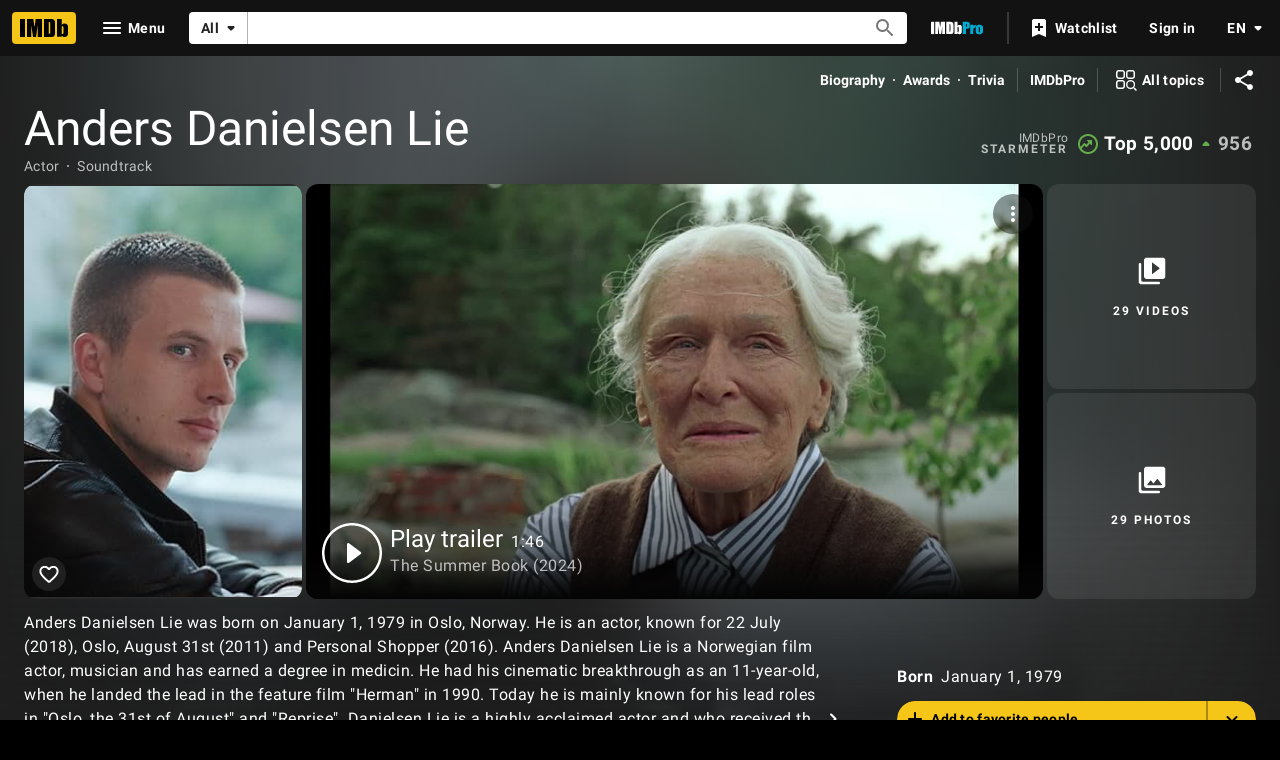

--- FILE ---
content_type: text/html; charset=UTF-8
request_url: https://www.imdb.com/name/nm0509264/?ref_=tt_cl_t3
body_size: 2222
content:
<!DOCTYPE html>
<html lang="en">
<head>
    <meta charset="utf-8">
    <meta name="viewport" content="width=device-width, initial-scale=1">
    <title></title>
    <style>
        body {
            font-family: "Arial";
        }
    </style>
    <script type="text/javascript">
    window.awsWafCookieDomainList = [];
    window.gokuProps = {
"key":"AQIDAHjcYu/GjX+QlghicBgQ/7bFaQZ+m5FKCMDnO+vTbNg96AEYu9KlIH1uFG9YYkahiRf7AAAAfjB8BgkqhkiG9w0BBwagbzBtAgEAMGgGCSqGSIb3DQEHATAeBglghkgBZQMEAS4wEQQMQ9T3cDcw+r/kDAqrAgEQgDuFtlVWMcdBTJNubbWyYnFs86RLeZ/0Xzz4PIaBvbJbUNeY6PO6NNrI91dYimekTQmv0N7nMLL7SwSdxQ==",
          "iv":"D549xwBzzgAAC6Wy",
          "context":"WqU7qT7vGaGUb0cQqJMpfAH147EThRp0y+kUvEWdcYSo7ERUkgHl6ifnALqFgC7ujmE9heV+laR7a8lTY8/tgtfHDhXDIojTvGCIb5NAm8xIcsNOQX9TKgZBl/S3U59BNb4HrTEvXnQ8Spx+iRUXjMzdLnqTnUMma4+eDYnbKQFG7qwr0CCQKW53voJLQJz2nKM5IfSlffBrGC+apIclsVcPhs1tAgX/T9Mgi0BPUtJyirtfsTfZvIDt3azflpOi5+k6gaxI6CWNAeTRSEvbCxMY56fOKAwjIi5FfskErielTBAcwLShcDGiqxWGpEdoCMZrDO/pvr8h3WhAWnpGteWzXkRxjHIK/A9w3iCPyvR4X1uwtvHA87/xn9cFkC07rYs5R6el1kQlnUz7NkP15DbKMK7n3fN6pbSFkG100OTrX72O7oWeSCBMhoeDgYDwcA8RKGGUQz5Y91Vk/KP9NgOyBzCqbBurwRGb9dnmgdAI7gut/w4Uz4A9yfssUE7OI/OSLZBSp/Rvhd7354qEgmJRoCtjLVFHPC8YV0bDRs9CROt8CRha/nnkce+zaDyB2Jw/zmQ0p7jTB1dDpfFwncV1JvJh8t6xvD/0S/V7WVj9wo7pnPsaN3Q1GpPdCLY2nD0QinUcE8wYGkMqRQz4Dgb7XY+EZlb66ECPqhCpZGgiA1Wx6OPMNTSb/hQOW8TtdANYZnRGoNdwdMp2nNKM1Wxt9m9qtWd/Jkp1VANi+rBCc192iPB8vfjC8wKpkq+UDA=="
};
    </script>
    <script src="https://1c5c1ecf7303.a481e94e.us-east-2.token.awswaf.com/1c5c1ecf7303/e231f0619a5e/0319a8d4ae69/challenge.js"></script>
</head>
<body>
    <div id="challenge-container"></div>
    <script type="text/javascript">
        AwsWafIntegration.saveReferrer();
        AwsWafIntegration.checkForceRefresh().then((forceRefresh) => {
            if (forceRefresh) {
                AwsWafIntegration.forceRefreshToken().then(() => {
                    window.location.reload(true);
                });
            } else {
                AwsWafIntegration.getToken().then(() => {
                    window.location.reload(true);
                });
            }
        });
    </script>
    <noscript>
        <h1>JavaScript is disabled</h1>
        In order to continue, we need to verify that you're not a robot.
        This requires JavaScript. Enable JavaScript and then reload the page.
    </noscript>
</body>
</html>

--- FILE ---
content_type: application/javascript
request_url: https://dqpnq362acqdi.cloudfront.net/_next/static/chunks/9378-2b7625b09242c076.js
body_size: 5654
content:
"use strict";(self.webpackChunk_N_E=self.webpackChunk_N_E||[]).push([[9378],{96568:function(e,t,n){n.d(t,{F0:function(){return r}}),n(52322);var i=n(10081);n(2784),n(66724),n(30952),n(11981);let r=(0,i.ZP)`
    fragment PollPreviewCard on Poll {
        id
        question {
            originalText {
                plainText
            }
        }
        primaryImage {
            image {
                url
                height
                width
                caption {
                    plainText
                }
            }
        }
    }
`},29267:function(e,t,n){n.d(t,{_:function(){return a}});var i=n(19596),r=n(86704);let a=i.default.div.withConfig({componentId:"sc-3de53789-0"})(["align-items:center;justify-content:center;","{padding-left:",";}","{padding-left:",";}","{padding-top:var(--ipc-pageSection-bottomMargin);}"],r.mediaQueries.breakpoints.only.l,r.spacing.xs,r.mediaQueries.breakpoints.only.xl,r.spacing.s,r.mediaQueries.breakpoints.below.l)},69378:function(e,t,n){n.d(t,{z:function(){return v}});var i=n(52322),r=n(66898);n(2784);var a=n(19596),s=n(88169),o=n(80380),l=n(29914),d=n(82453),c=n(54588),p=n(49666),u=n(7771),g=n(91023),m=n(86704),f=n(47521),h=n(55129),I=n(22431),x=n(20608),T=n(29267),_=n(52866);let j=e=>{let{mainColumn:t,sidebar:n,onlyShowInline40OnDesktop:r,hideDefaultSidebarHeading:a}=e,o=(0,p.ik)(),l=a?"noPadding":"withPadding";return(0,i.jsx)(s.PageContentContainer,{children:(0,i.jsx)(C,{baseColor:"base",children:(0,i.jsxs)(s.PageGrid,{gutterBias:n?"left":"center",children:[(0,i.jsx)(s.PageGrid.Item,{span:n?2:3,children:(0,i.jsx)(P,{children:t})}),!!n&&(0,i.jsx)(s.PageGrid.Item,{span:1,children:(0,i.jsxs)(T._,{"data-test-id":_.z.RIGHT_RAIL_CONTENT_BLOCK,children:[!o&&(0,i.jsx)(i.Fragment,{children:r?(0,i.jsx)(h.QW,{onlyShowAtLargePlusBreakpoints:!0,name:I.A.INLINE40,nasConfig:{classNames:[I.A.INLINE40_SIDEBAR]}}):(0,i.jsx)(h.En,{name:I.A.INLINE40,nasConfig:{classNames:[I.A.INLINE40_SIDEBAR]}})}),(0,i.jsxs)(L,{className:`${_.z.RIGHT_RAIL_MORE_TO_EXPLORE} ${l}`,children:[!a&&(0,i.jsx)(s.SectionTitle,{"data-testid":"btf-wrapper-sb-head",children:(0,i.jsx)(x.q,{id:"common_more_to_explore",defaultMessage:"More to explore"})}),(0,i.jsx)(b,{className:l,children:n})]})]})})]})})})},C=(0,a.default)(s.PageBackground).withConfig({componentId:"sc-e1aae3e0-0"})(["min-height:50vh;overflow-x:clip;position:relative;"]),P=a.default.div.withConfig({componentId:"sc-e1aae3e0-1"})(["position:relative;"]),L=a.default.div.withConfig({componentId:"sc-e1aae3e0-2"})(["height:100%;margin:0 0 var(--ipc-pageSection-bottomMargin);&.withPadding{padding:"," 0;}&.noPadding{padding:0;}"],m.spacing.l),b=a.default.div.withConfig({componentId:"sc-e1aae3e0-3"})([""," height:100%;padding-top:",";position:relative;.sidebar-intersection{margin-bottom:-3rem;}&.withPadding{padding-top:",";}&.noPadding{padding-top:0;}"],f.n,m.spacing.xs,m.spacing.xs),v=e=>{let{aboveTheFold:t,belowTheFold:{mainColumn:n,sidebar:a},bottomGroup:s,useLightATFBackground:m,onlyShowInline40OnDesktop:f,hideDefaultSidebarHeading:h}=e,I=(0,p.ik)();return(0,i.jsxs)(d.ZP,{children:[!I&&(0,i.jsxs)(i.Fragment,{children:[(0,i.jsx)(o.Z,{}),(0,i.jsx)(l.Z,{})]}),(0,i.jsxs)(N,{baseColor:"base",children:[(0,i.jsx)(c.Z,{parent:"TwoColumnPageLayout",name:"ATFWrapper",errorMessageType:"inline",children:(0,i.jsx)(g.Ql,{useLightATFBackground:m,children:t})}),(0,u.YN)(),(0,i.jsx)(r.CSAPageATFScript,{}),(0,i.jsx)(c.Z,{parent:"TwoColumnPageLayout",name:"BTFWrapper",errorMessageType:"inline",children:(0,i.jsx)(j,{mainColumn:(0,i.jsx)(c.Z,{parent:"TwoColumnPageLayout",name:"BTFWrapper.mainColumn",errorMessageType:"inline",children:n}),sidebar:a?(0,i.jsx)(c.Z,{parent:"TwoColumnPageLayout",name:"BTFWrapper.sidebar",errorMessageType:"inline",children:a}):void 0,onlyShowInline40OnDesktop:f,hideDefaultSidebarHeading:h})})]}),s]})},N=(0,a.default)(s.PageBackground).withConfig({componentId:"sc-358297d7-0"})(["position:relative;"])},91023:function(e,t,n){n.d(t,{Ql:function(){return C},M8:function(){return _}});var i=n(52322),r=n(88169),a=n(86704),s=n(72779),o=n.n(s);n(2784);var l=n(19596),d=n(86857),c=n(55129),p=n(22431),u=n(85843),g=n(21768),m=n(88959),f=n(49666),h=n(57324),I=n(361);let x=(0,l.default)(I.Z).withConfig({componentId:"sc-cfbc1d3-0"})(["min-height:auto;margin:0 auto;background:rgba(var(--ipt-accent3-rgb),0.5);color:var(--ipt-on-accent3-color);height:100%;"]),T={theme:u.e.DARK},_="atf-background-theme-light",j="atf-background-theme-dark",C=e=>{let{children:t,useLightATFBackground:n}=e,a=(0,f.ik)();return(0,i.jsxs)(P,{baseColor:"baseAlt","data-testid":"atf-wrapper-bg",className:o()({[j]:!n,[_]:n}),children:[!a&&(0,i.jsxs)(i.Fragment,{children:[(0,i.jsx)(d.z,{}),(0,i.jsx)(r.PageBackground,{baseColor:"baseAlt",className:g.R,children:(0,i.jsx)(r.PageContentContainer,{children:(0,i.jsx)(c.ZP,{name:p.A.INLINE20,nasConfig:T})})})]}),(0,i.jsxs)(L,{children:[(0,i.jsx)(x,{slotName:h.B.TOP_1,displayType:m.FO.FULL}),(0,i.jsx)(x,{slotName:h.B.TOP_2,displayType:m.FO.FULL}),(0,i.jsx)(x,{slotName:h.B.TOP_3,displayType:m.FO.FULL})]}),(0,i.jsx)(r.SetPalette,{palette:n?"light":"dark",children:t})]})},P=(0,l.default)(r.PageBackground).withConfig({componentId:"sc-2fb918b7-0"})(["&.","{","}&.","{","}"],j,(0,a.setPropertyToColorVar)("background","ipt-baseAlt-shade1-bg"),_,(0,a.setPropertyToColorVar)("background","ipt-base-shade2-bg")),L=(0,l.default)(r.PageContentContainer).withConfig({componentId:"sc-2fb918b7-1"})(["position:relative;"])},52866:function(e,t,n){n.d(t,{z:function(){return i}});let i={INLINE_40_SMALL:"inline40-small",INLINE_40_LARGE:"inline40-large",INLINE_50_SMALL:"inline50-small",INLINE_50_LARGE:"inline50-large",INLINE_60_SMALL:"inline60-small",INLINE_60_LARGE:"inline60-large",INLINE_80_SMALL:"inline80-small",INLINE_80_LARGE:"inline80-large",PRIMARY_COLUMN_GROUP:"primary-column",RIGHT_RAIL_MORE_TO_EXPLORE:"right-rail-more-to-explore",RIGHT_RAIL_CONTENT_BLOCK:"right-rail-content-block"}},361:function(e,t,n){var i=n(52322);n(2784);var r=n(27722),a=n(88854),s=n(21252),o=n(73013);t.Z=e=>{let{className:t,...n}=e,l=(0,o.S)(),{isDebug:d}=(0,a.kp)();return l[n.slotName]||d?(0,i.jsx)(r.PageSection,{className:t,baseColor:"none",topPadding:"none",bottomPadding:"none",children:(0,i.jsx)(s.Z,{...n})}):null}},80592:function(e,t,n){n.d(t,{Z:function(){return l}});var i=n(52322);n(2784);var r=n(19596),a=n(86704),s=n(88959),o=n(361);function l(e){return(0,i.jsx)(d,{displayType:s.FO.SIDE,...e})}let d=(0,r.default)(o.Z).withConfig({componentId:"sc-2e2ec190-0"})([""," "," margin-top:0;margin-bottom:0;"],(0,a.setPropertyToSpacingVar)("margin-left","ipt-pageMargin"),(0,a.setPropertyToSpacingVar)("margin-right","ipt-pageMargin"))},57324:function(e,t,n){n.d(t,{B:function(){return i}});let i={BOTTOM_1:"bottom-1",BOTTOM_2:"bottom-2",CENTER_2:"center-2",CENTER_3:"center-3",CENTER_7:"center-7",CENTER_8:"center-8",CENTER_19:"center-19",CENTER_20:"center-20",PRO_RIGHT_1:"pro-right-1",RIGHT_3:"right-3",RIGHT_5:"right-5",RIGHT_7:"right-7",TOP_1:"top-1",TOP_2:"top-2",TOP_3:"top-3"}},15597:function(e,t,n){var i=n(52322),r=n(14865);n(2784);var a=n(31885),s=n(49996),o=n(55634),l=n(59002),d=n(11438),c=n(93184),p=n(58656),u=n(270);let g=e=>{let{pageConst:t}=(0,s.y)();return(0,i.jsx)(u.i,{id:"editorial",titleString:c.jX,subtitleString:c.Ug,showCreateListLink:!1,useLastModifiedDate:!0,queryOptions:{query:p.nm,variables:{itemId:t,topListType:a.Qrb.Editorial,first:c.in},context:{serverSideCacheable:!0,personalized:!1},pause:(0,r.getIsNode)()},queryTransform:e=>e.topListsForItem.edges,...e})};t.Z=e=>(0,i.jsx)(d.xm,{value:d.Cd.EDITORIAL_LIST,children:(0,i.jsx)(l.Lz,{componentId:o.NG.EditorialLists,children:(0,i.jsx)(g,{...e})})})},21836:function(e,t,n){var i=n(52322),r=n(14865);n(2784);var a=n(31885),s=n(49996),o=n(55634),l=n(59002),d=n(66724),c=n(11438),p=n(93184),u=n(58656),g=n(270);let m=e=>{let{pageConst:t=""}=(0,s.y)(),{listsRelatedLinkBuilder:n}=(0,d.WOb)();return(0,i.jsx)(g.i,{id:"user",titleString:p.Y3,titleHref:n({const:t,refSuffix:c.Cd.SEE_MORE}),subtitleString:p.T4,showCreateListLink:!0,useLastModifiedDate:!1,queryOptions:{query:u.nm,variables:{itemId:t,topListType:a.Qrb.All,first:p.in},context:{serverSideCacheable:!0,personalized:!1},pause:(0,r.getIsNode)()},queryTransform:e=>e.topListsForItem.edges,...e})};t.Z=e=>(0,i.jsx)(c.xm,{value:c.Cd.USER_LISTS,children:(0,i.jsx)(l.Lz,{componentId:o.NG.UserLists,children:(0,i.jsx)(m,{...e})})})},96033:function(e,t,n){n.d(t,{Z:function(){return T}});var i=n(52322),r=n(14865);n(2784);var a=n(19596),s=n(88169),o=n(25749),l=n(10105),d=n(75824),c=n(41174),p=n(49996),u=n(55634),g=n(59002),m=n(66724),f=n(11438);let h={PARENT:"SidebarPolls",LOADER:"user-polls__loader"},I=e=>{let{query:t,csaOnLoadHandler:n,csmOnLoadHandler:a,cel_widget_id:s,className:I}=e,{pageConst:T,pageType:_}=(0,p.y)(),{pollLinkBuilder:j}=(0,m.WOb)(),[C]=(0,c.E8)({query:t,variables:{itemId:T,pollCount:6},context:{serverSideCacheable:!0,personalized:!1},pause:r.isNode}),P=(0,d.N)({id:"feature_userPolls_title",defaultMessage:"User polls"}),L=(0,d.N)({id:"feature_userPolls_subTitle",defaultMessage:"Related polls from IMDb users"});if((0,g.LQ)(C,a,n),C.fetching)return(0,i.jsx)(l.ZP,{height:650,"data-testid":h.LOADER});let b=C.data?.[_]?.featuredPolls?.edges;return!b||b.length<=0||C.error?null:(0,i.jsx)(g.Lz,{componentId:u.NG.UserPolls,children:(0,i.jsx)(x,{"data-testid":h.PARENT,baseColor:"none",topPadding:"none",bottomPadding:"none",cel_widget_id:s,className:I,children:(0,i.jsx)(o.w,{id:"polls",listData:b,title:P,titleButtonHref:j({refSuffix:f.Cd.SEE_MORE}),subTitle:L})})})},x=(0,a.default)(s.PageSection).withConfig({componentId:"sc-b56ebeac-0"})([""]);var T=e=>(0,i.jsx)(f.xm,{value:f.Cd.USER_POLLS,children:(0,i.jsx)(I,{...e})})},68160:function(e,t,n){n.d(t,{G:function(){return a}});var i=n(10081),r=n(96568);let a=(0,i.ZP)`
    query TitleUserPolls($itemId: ID!, $pollCount: Int!) {
        title(id: $itemId) {
            featuredPolls(first: $pollCount) {
                edges {
                    node {
                        ...PollPreviewCard
                    }
                }
            }
        }
    }

    ${r.F0}
`},58656:function(e,t,n){n.d(t,{L8:function(){return o},O_:function(){return s},nm:function(){return a}});var i=n(10081),r=n(46982);let a=(0,i.ZP)`
    query ListCollectionConnection(
        $itemId: String!
        $first: Int!
        $topListType: TopListType!
    ) {
        topListsForItem(
            itemId: $itemId
            first: $first
            topListType: $topListType
        ) {
            edges {
                node {
                    ...ListPreviewCard
                }
            }
        }
    }

    ${r.ZP.fragments.listPreviewCard}
`,s=(0,i.ZP)`
    query YourListsSidebar($first: Int!) {
        lists(first: $first, filter: { classTypes: [LIST] }) {
            edges {
                node {
                    ...ListPreviewCard
                }
            }
        }
    }

    ${r.ZP.fragments.listPreviewCard}
`,o=(0,i.ZP)`
    query YourPredefinedListsSidebar($isInFavPeopleWeblab: Boolean!) {
        checkins: predefinedList(classType: CHECK_INS) {
            ...ListPreviewCard
        }
        ratings: userRatings(first: 1, sort: { by: MOST_RECENT, order: DESC }) {
            total
            edges {
                node {
                    title {
                        userRating {
                            date
                        }
                        primaryImage {
                            url
                            height
                            width
                            caption {
                                plainText
                            }
                        }
                    }
                }
            }
        }
        favoritePeople: predefinedList(classType: FAVORITE_ACTORS)
            @include(if: $isInFavPeopleWeblab) {
            ...ListPreviewCard
        }
        watchHistory: userWatchedTitles(first: 1) {
            total
            edges {
                node {
                    watchedStatus {
                        firstWatched
                    }
                    title {
                        primaryImage {
                            url
                            height
                            width
                            caption {
                                plainText
                            }
                        }
                    }
                }
            }
        }
        watchlist: predefinedList(classType: WATCH_LIST) {
            ...ListPreviewCard
        }
    }

    ${r.ZP.fragments.listPreviewCard}
`},47521:function(e,t,n){n.d(t,{Z:function(){return J},n:function(){return ee}});var i,r,a=n(52322),s=n(2784),o=n(19596),l=n(52866),d=n(80592),c=n(57324),p=n(25436),u=n(55129),g=n(22431),m=n(86528),f=n(49666),h=n(49996),I=n(15597),x=n(21836),T=n(96033),_=n(10081),j=n(96568);let C=(0,_.ZP)`
    query NameUserPolls($itemId: ID!, $pollCount: Int!) {
        name(id: $itemId) {
            featuredPolls(first: $pollCount) {
                edges {
                    node {
                        ...PollPreviewCard
                    }
                }
            }
        }
    }

    ${j.F0}
`;var P=n(68160),L=()=>{let{pageType:e}=(0,h.y)();return(0,a.jsxs)(a.Fragment,{children:[e===p.PageType.NAME&&(0,a.jsx)(T.Z,{query:C}),e===p.PageType.TITLE&&(0,a.jsx)(T.Z,{query:P.G})]})},b=n(46138),v=n(88169),N=n(47130),E=n(55634),y=n(59002),S=n(66724),R=n(11438),w=n(49624);let M=e=>{let{nameId:t,nameCreditsTotal:n,nameText:i}=e,r=(0,b.Z)(),{searchTitleLinkBuilder:s}=(0,S.WOb)();if(!t||!i||!n)return null;let o=r.formatMessage({id:"feature_rated_title",defaultMessage:"How much have you rated?"}),l=r.formatMessage({id:"common_go_to_your_list",defaultMessage:"Go to your list."}),d=r.formatMessage({id:"feature_rated_content",defaultMessage:`Keep track of how much of {nameTextStr}’s work you have rated.`},{nameTextStr:i}),c=`<a href="${s({query:{[w.Oo.Role]:t,[w.Oo.MyRatings]:w.EW.TitlesIRated},refSuffix:R.Cd.SEE_MORE})}">${l}</a>`;return(0,a.jsx)(N.AU,{value:{cti:p.CTIS.SEEN_CTI},children:(0,a.jsx)(y.wW,{componentId:E.NG.NameSeen,children:(0,a.jsx)(v.PageSection,{topPadding:"none",bottomPadding:"none",baseColor:"none","data-testid":"nm_ft_se",children:(0,a.jsxs)(v.ListCard,{borderType:"line",children:[(0,a.jsx)(A,{children:o}),(0,a.jsx)(v.HTMLContent,{html:d+" "+c})]})})})})};var O=e=>(0,a.jsx)(R.xm,{value:R.Cd.SEEN,children:(0,a.jsx)(M,{...e})});let A=(0,o.default)(v.Title).withConfig({componentId:"sc-e2b9f54a-0"})(["padding:0;"]);var D=n(14865),k=n(72779),Z=n.n(k),$=n(86704),G=n(10105),B=n(75824),F=n(4363),q=n(14438),H=n(37179);let U=`nm-dev-${H.QJ.SEE_MORE}`;(i=r||(r={})).Section="projectsInDevelopment-section",i.FeatureHeader="projectsInDevelopment-title",i.CreditList="projectsInDevelopment-credit-list",i.CreditListItem="projectsInDevelopment-credit-list-item",i.CardLoader="projectsInDevelopment-card-loader",i.Button="projectsInDevelopment-button";let W=(0,_.ZP)`
    query NameMainProjectsInDev($nconst: ID!, $after: ID, $first: Int) {
        name(id: $nconst) {
            projectsInDevelopment(first: $first, after: $after) {
                total
                edges {
                    node {
                        title {
                            id
                            titleText {
                                text
                            }
                        }
                    }
                }
                pageInfo {
                    endCursor
                }
            }
        }
    }
`,z=e=>{let{className:t,nconst:n}=e,{makeRefMarker:i}=(0,R.Lz)(),{titleMainLinkBuilder:r}=(0,S.WOb)(),o=(0,q.EO)(),[l,d]=(0,s.useState)([]),[c,p]=(0,s.useState)({first:5,issueNewRequest:!0,endCursor:void 0}),[{data:u,fetching:g,error:m}]=(0,F.E)({query:W,variables:{nconst:n,first:c.first,after:c.endCursor},context:{serverSideCacheable:!0,personalized:!1},pause:D.isNode||!c.issueNewRequest});(0,s.useEffect)(()=>{u&&c.issueNewRequest&&(d([...l,...u?.name?.projectsInDevelopment?.edges||[]]),p({...c,issueNewRequest:!1,endCursor:u?.name?.projectsInDevelopment?.pageInfo?.endCursor}))},[u]);let f=u?.name?.projectsInDevelopment?.total||0,h=f-l.length,I=h>0,x=(0,B.N)({id:"name_main_rightrail_projectsInDevelopment_title",defaultMessage:"Projects In Development"}),T=(0,B.N)({id:"name_main_rightrail_projectsInDevelopment_description",defaultMessage:"Get more at IMDbPro"}),_=(0,B.N)({id:"common_pagination_remaining",defaultMessage:"{remaining} more"},{remaining:h});return!m&&f||g?(0,a.jsx)("div",{children:(0,a.jsxs)(v.PageSection,{"data-testid":"projectsInDevelopment-section",className:Z()("projectsInDevelopment-section",t),topPadding:"none",bottomPadding:"none",sidePadding:"pageMargin",baseColor:"none",children:[(0,a.jsx)(v.Title,{description:T,"data-testid":"projectsInDevelopment-title",href:`https://pro.imdb.com/name/${n}?rf=cons_${i(R.Cd.DETAILS)}&ref_=cons_${i(R.Cd.DETAILS)}`,padding:"none",children:x}),(0,a.jsxs)(Q,{borderType:"line",topPadding:"none",bottomPadding:"none",children:[(0,a.jsx)(v.MenuList,{className:"projectsInDevelopment-credit-list",children:!l.length&&g?(0,a.jsx)(G.ZP,{height:"feature","data-testid":"projectsInDevelopment-card-loader"}):l.map((e,t)=>{let n=e.node?.title?.id,i=e.node?.title?.titleText.text;if(n&&i)return(0,a.jsx)(V,{className:"projectsInDevelopment-credit-list-item",href:r({tconst:n,refSuffix:{t:R.Cd.EMPTY,n:t+1}}),children:i},`${n}_${t}`)})}),I&&(0,a.jsx)(Y,{"data-testid":"projectsInDevelopment-button",isLoading:g,onClick:()=>{o({pageAction:U,refMarkerSuffix:R.Cd.NEXT}),p({...c,first:250,issueNewRequest:!0})},text:_})]})]})}):null},Q=(0,o.default)(v.ListCard).withConfig({componentId:"sc-c2d2b8d-0"})(["padding:0;margin-left:0;margin-right:0;"]),V=(0,o.default)(v.MenuListItem).withConfig({componentId:"sc-c2d2b8d-1"})(["",";"],(0,$.setTypographyType)("bodySmall")),Y=(0,o.default)(v.SeeMoreButton).withConfig({componentId:"sc-c2d2b8d-2"})(["display:block;border-top:1px solid ",";padding-bottom:",";padding-top:",";padding-left:",";"],(0,$.getColorVarValue)("ipt-base-border-color"),$.spacing.xs,$.spacing.xs,$.spacing.xs);var K=e=>(0,a.jsx)(R.xm,{value:R.Cd.PROJECTS_IN_DEVELOPMENT,children:(0,a.jsx)(z,{...e})}),X=n(54518);let J=e=>{let{nameSeenProps:t}=e,n=(0,f.ik)(),{pageType:i,pageConst:r}=(0,h.y)(),s=i===p.PageType.NAME,o=i===p.PageType.GALLERY,T=!!r;return(0,a.jsxs)(m.Z,{children:[(0,a.jsx)(d.Z,{slotName:c.B.RIGHT_3}),T&&(0,a.jsx)(I.Z,{}),!n&&(0,a.jsx)("span",{children:(0,a.jsx)(u.ZP,{name:g.A.INLINE60})}),(0,a.jsx)(d.Z,{slotName:c.B.RIGHT_5}),T&&(0,a.jsx)(x.Z,{}),T&&(0,a.jsx)(L,{}),(0,a.jsx)(X.U,{children:(0,a.jsxs)(et,{children:[(s||o)&&(0,a.jsxs)(a.Fragment,{children:[!n&&(0,a.jsx)(u.ZP,{"data-test-id":l.z.INLINE_80_LARGE,name:g.A.INLINE80}),(0,a.jsx)(d.Z,{slotName:c.B.PRO_RIGHT_1})]}),s&&(0,a.jsx)(O,{...t}),T&&s&&(0,a.jsx)(K,{nconst:r}),(0,a.jsx)(d.Z,{slotName:c.B.RIGHT_7})]})})]})},ee=(0,o.css)(["display:flex;flex-direction:column;gap:3rem;"]),et=o.default.div.withConfig({componentId:"sc-c6b62efa-0"})([""," height:100%;.non-name-page{gap:0;}"],ee)},54518:function(e,t,n){n.d(t,{U:function(){return s}});var i=n(52322);n(2784);var r=n(19596),a=n(86704);let s=e=>(0,i.jsx)(o,{"data-testid":"sidebar-sticky-block",children:e.children}),o=r.default.div.withConfig({componentId:"sc-70b886ea-0"})(["","{margin-bottom:23rem;position:-webkit-sticky;position:sticky;top:0;}"],a.mediaQueries.breakpoints.above.l)},73013:function(e,t,n){n.d(t,{S:function(){return r}});var i=n(86958);let r=()=>i.B()?.context?.sidecar?.placementMap||{}}}]);